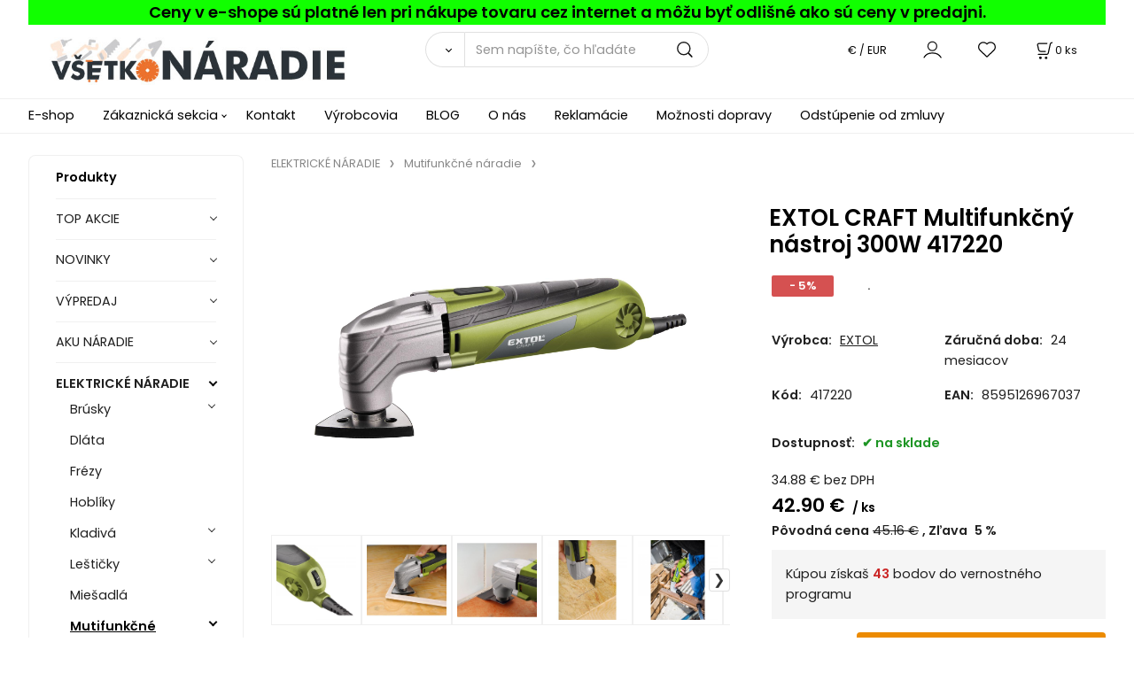

--- FILE ---
content_type: text/html; charset=UTF-8
request_url: https://vsetkonaradie.sk/extol-craft-multifunkcny-nastroj-300w-417220/p317
body_size: 18995
content:
<!DOCTYPE html>
<html lang="sk">
<head>
  <meta charset="utf-8">
  <title>EXTOL CRAFT Multifunkčný nástroj 300W 417220 | vsetkonaradie.sk</title>
  <meta content="width=device-width,initial-scale=1.0" name="viewport">
  <link rel="preload" href="/template/eshop/scripts_clean3/main.min.css?t=2" as="style">
  <link rel="preconnect" href="https://fonts.googleapis.com">
  <link rel="preconnect" href="https://fonts.gstatic.com" crossorigin>
  <link href="https://fonts.googleapis.com/css2?family=Poppins:ital,wght@0,400;0,600;1,400;1,600&display=swap" rel="stylesheet">
  <link rel="stylesheet" href="/eshop/scripts/ce_cms.min.css?t=4">
  <link rel="stylesheet" href="/eshop/scripts/ce/controls.min.css?t=3">
  <link rel="stylesheet" href="/template/eshop/scripts_clean3/main.min.css?t=2">
  <link rel="stylesheet" href="/template/eshop/scripts_clean3/clickeshopmenu/menu.min.css?t=1" >
   <style> .tag_color23{ background-color:#ffffff; color:#000000; } .tag_color1{ background-color:#ff00ea; color:#000000; } .tag_color9{ background-color:#ff00ea; color:#000000; } .tag_color21{ background-color:#ff00ea; color:#000000; } .tag_color19{ background-color:#ff00ea; color:#000000; } .tag_color13{ background-color:#ff0000; color:#000000; } .tag_color2{ background-color:#66ff00; color:#000000; } .tag_color3{ background-color:#c49d07; color:#ffffff; } .tag_color25{ background-color:#fa0505; color:#000000; } .tag_color17{ background-color:#00eeff; color:#000000; } .tag_color7{ background-color:#f36722; color:#ffffff; } .tag_color11{ background-color:#fffb00; color:#ff2600; } .tag_color5{ background-color:#fc0303; color:#050505; } .tag_color15{ background-color:#eeff00; color:#000000; }</style>
<meta name="description" content=",   ,  , Multifunkčný oscilačný nástroj vhodný na pílenie a zarezávanie do mäkkého dreva a kovov, umelej hmoty, sadrokartónu, mäkkých obkladačiek a stavebných materiálov, brúsenie dreva, kovu, plastov, farby, laku, malty a betónu, škrabanie lepidla, malty a farby., vybavená systémom regulácie otáčok, ktorý zaisťuje rovnaké otáčky aj pri väčšom zaťažení, silný 300W motor, delta brúska umožňuje prevádzať presné brúsne práce v horšie prístupných miestach ak" >
<meta name="keywords" content="ELEKTRICKÉ NÁRADIE | Mutifunkčné náradie | EXTOL CRAFT Multifunkčný nástroj 300W 417220" >
<meta property="og:type" content="product" >
<meta property="og:title" content="EXTOL CRAFT Multifunkčný nástroj 300W 417220 | ELEKTRICKÉ NÁRADIE | Mutifunkčné náradie">
<link rel="canonical" href="https://vsetkonaradie.sk/extol-craft-multifunkcny-nastroj-300w-417220/p317">
<meta name="robots" content="index,follow">
<meta property="og:description" content=",   ,  , Multifunkčný oscilačný nástroj vhodný na pílenie a zarezávanie do mäkkého dreva a kovov, umelej hmoty, sadrokartónu, mäkkých obkladačiek a stavebných materiálov, brúsenie dreva, kovu, plastov, farby, laku, malty a betónu, škrabanie lepidla, malty a farby., vybavená systémom regulácie otáčok, ktorý zaisťuje rovnaké otáčky aj pri väčšom zaťažení, silný 300W motor, delta brúska umožňuje prevádzať presné brúsne práce v horšie prístupných miestach ak">
<meta property="og:image" content="https://vsetkonaradie.sk/images_upd/products/7/j7whe45036ko.jpg">
<script>window.dataLayer = window.dataLayer || []; window.dataLayer.push({"event": "view_item","ecommerce": { "items": [{ "item_id":"417220", "item_name":"EXTOL CRAFT Multifunkčný nástroj 300W 417220", "id":317,"ean":"8595126967037","price":42.90,"currency":"EUR","category":"ELEKTRICKÉ NÁRADIE &gt; Mutifunkčné náradie"}]} });</script>
<script type="application/ld+json"> {"@context": "https://schema.org/","@type": "Product","name": "EXTOL CRAFT Multifunkčný nástroj 300W 417220","productID": "317","image": "https://vsetkonaradie.sk/images_upd/products/7/j7whe45036ko.jpg","sku": "417220","gtin13": "8595126967037","brand": {"@type": "Brand", "name": "EXTOL"},"url": "https://vsetkonaradie.sk/extol-craft-multifunkcny-nastroj-300w-417220/p317","category": "ELEKTRICKÉ NÁRADIE | Mutifunkčné náradie", "offers": {"@type": "Offer","url": "https://vsetkonaradie.sk/extol-craft-multifunkcny-nastroj-300w-417220/p317","priceCurrency": "EUR","price": "42.90","availability": "https://schema.org/InStock"}} </script>
<link rel="stylesheet" href="/storage/scripts/custom.css?t=2"></head>
<body class="bodyClass" id="page_product_detail_out" >
<div class="wrapper">
<header class="header">
  <div id="pageHeaderContent" class="editContent"><div class="page-width no_mobile" style="background-color: #11ff00;">
<div style="text-align: center;"><span style="color: #000000; font-size: 18px;"><strong>Ceny v e-shope sú platné len pri nákupe tovaru cez internet a môžu byť odlišné ako sú ceny v predajni.</strong></span></div>
</div>
<p id="header-logo"><a href="/"><img src="/storage/home/vsetko-naradie-1.jpg" alt="logo lapex" style="margin-left: 2%; margin-right: 2%;" width="338" height="54"></a></p></div>
  <div class="headerComponents">
    <span id="res-main_trg" class="res-menu_trg only_tablet_mobile"></span>
    <div class="shoppingCart" id="shoppingCart">
      <a class="s-link" href="/cart/" data-title="zobraziť nákupný košík" rel="nofollow" aria-label="Košík">
        <div class="s-img" ></div>
        <span class="quantity"><span id="order_products_quantity">0</span> <span>ks</span></span></a></div>
    <div class="divCurrency divDropdown" id="currencyList"><div class="divDropdownActiveItem"><div>€ / EUR</div></div><div class="divDropdownList"><div class="divDropdownListTitle">Vyberte menu</div><div class="divDropdownListItems"><div data-href="/?currency=11" id="currencyList11" ><div>€ / EUR</div></div><div data-href="/?currency=12" id="currencyList12" >CZK</div></div></div></div>    <div class="divLogin" id="loginUser">
      <a class="loginLink" href="/login/" title="Prihlásenie"> </a>
    </div>
    <span id="wishlist-link" class="wishlist-link" onclick="formExtend.pageRedirect('/eshop/user-profile/wishlist/')" title="Obľúbené položky"></span>
    <span id="res-search_trg" class="res-search_trg only_tablet_mobile"></span>
  </div>
  <div class="productSearch" id="productSearch">
    <form action="/search/" method="get">
      <button class="btn_search-list-category" type="button" id="btn_search-list-category" aria-label="Vyhľadať"></button>
      <input name="txtb_searchProduct" id="txtb_searchProduct" type="search" class="txtbSearchProduct" value="" placeholder="Sem napíšte, čo hľadáte" required="required" maxlength="200" minlength="3" onkeyup="ce_product_view.fulltextSearch(this)" autocomplete="off" aria-label="Sem napíšte, čo hľadáte">
      <input class="txtbSearchButton" type="submit" title="Vyhľadať" value="">
      <input type="hidden" name="category-list">
    </form>
  </div>
</header>
<nav id="ce_menu" class="ce_menu menuClass mainMenuStyle"><ul id="m1"><li id="m0"><a href="/">E-shop</a></li><li id="m210"><a href="/eshop/login.php">Zákaznická sekcia</a><ul><li id="m149"><a href="/eshop/user.php">ZMENA OSOBNÝCH ÚDAJOV</a></li><li id="m150"><a href="/eshop/order_history.php">PREHĽAD OBJEDNÁVOK</a></li><li id="m3"><a href="/zakaznicka-sekcia/ochrana-osobnych-udajov/m3">Ochrana osobných údajov</a></li><li id="m4"><a href="/zakaznicka-sekcia/obchodne-podmienky/m4">Obchodné podmienky</a></li></ul></li><li id="m215"><a href="/kontakt/m215">Kontakt</a></li><li id="m648"><a href="/vyrobcovia/m648">Výrobcovia</a></li><li id="m649"><a href="/blog/m649">BLOG</a></li><li id="m657"><a href="/o-nas/m657">O nás</a></li><li id="m2"><a href="/reklamacie/m2">Reklamácie</a></li><li id="m5" class="hidenItem" style="display:none;"><a href="/makita/m5">Makita</a></li><li id="m6"><a href="/moznosti-dopravy/m6">Možnosti dopravy</a></li><li id="m7"><a href="/odstupenie-od-zmluvy/m7">Odstúpenie od zmluvy</a></li></ul></nav>
<div class="pageContent ">
  <div id="page_panel" class="pagePanel">
    <div class="productsPanel" id="productsPanel">
      <span class="homeLink" id="homeLink">Produkty</span>
      <nav class="categoryPanel ce_category" id="categoryPanel"><ul id="l1" class="sitemap"><li id="l406"><a href="/top-akcie/c406">TOP AKCIE</a></li><li id="l395"><a href="/novinky/c395">NOVINKY</a></li><li id="l9"><a href="/vypredaj/c9">VÝPREDAJ</a></li><li id="l202"><a href="/aku-naradie/c202">AKU NÁRADIE</a><ul><li id="l438"><a href="/aku-naradie/aku-furiky/c438">Aku Fúriky</a><ul><li id="l487"><a href="/aku-naradie/aku-furiky/prislusenstvo/c487">Príslušenstvo</a></li></ul></li><li id="l30"><a href="/aku-naradie/nabijacky-do-aku-naradia/c30">Nabíjačky do Aku náradia</a><ul><li id="l486"><a href="/aku-naradie/nabijacky-do-aku-naradia/nabijacky-share20v/c486">Nabíjačky SHARE20V</a></li></ul></li><li id="l392"><a href="/aku-naradie/baterie-do-aku-naradia/c392">Batérie do Aku náradia</a><ul><li id="l485"><a href="/aku-naradie/baterie-do-aku-naradia/baterie-share20v/c485">Baterie SHARE20V</a></li></ul></li><li id="l293"><a href="/aku-naradie/aku-skrutkovace/c293">Aku skrutkovače</a><ul><li id="l471"><a href="/aku-naradie/aku-skrutkovace/len-aku-skrutkovace/c471">LEN Aku skrutkovače</a></li><li id="l28"><a href="/aku-naradie/aku-skrutkovace/prislusenstvo/c28">Príslušenstvo</a></li></ul></li><li id="l201"><a href="/aku-naradie/aku-vrtacie-skrutkovace/c201">Aku vŕtacie skrutkovače</a></li><li id="l221"><a href="/aku-naradie/aku-priklepove-vrtacie-skrutkovace/c221">Aku príklepové vŕtacie skrutkovače</a></li><li id="l2"><a href="/aku-naradie/aku-razove-utahovace/c2">Aku rázové uťahovače</a></li><li id="l3"><a href="/aku-naradie/aku-vrtacie-kladiva/c3">Aku vŕtacie kladivá</a></li><li id="l31"><a href="/aku-naradie/aku-deltove-brusky/c31">Aku deltové brúsky</a></li><li id="l4"><a href="/aku-naradie/aku-excentricke-brusky/c4">Aku excentrické brúsky</a><ul><li id="l5"><a href="/aku-naradie/aku-excentricke-brusky/prislusenstvo/c5">Príslušenstvo</a></li></ul></li><li id="l7"><a href="/aku-naradie/aku-priame-brusky/c7">Aku priame brúsky</a></li><li id="l6"><a href="/aku-naradie/aku-uhlove-brusky/c6">Aku úhlové brúsky</a></li><li id="l29"><a href="/aku-naradie/aku-frezy/c29">Aku frézy</a></li><li id="l8"><a href="/aku-naradie/aku-hobliky/c8">Aku hoblíky</a></li><li id="l12"><a href="/aku-naradie/aku-priamociare-pily/c12">Aku priamočiare píly</a></li><li id="l10"><a href="/aku-naradie/aku-okruzne-pily/c10">Aku okružné píly</a><ul><li id="l11"><a href="/aku-naradie/aku-okruzne-pily/prislusenstvo/c11">Príslušenstvo</a></li></ul></li><li id="l14"><a href="/aku-naradie/aku-chvostove-pily/c14">Aku chvostové píly</a></li><li id="l15"><a href="/aku-naradie/aku-pasove-pily/c15">Aku pásové píly</a></li><li id="l439"><a href="/aku-naradie/aku-pokosove-pily/c439">Aku pokosové píly</a></li><li id="l452"><a href="/aku-naradie/aku-retazove-pily/c452">Aku reťazové píly</a><ul><li id="l499"><a href="/aku-naradie/aku-retazove-pily/prislusenstvo/c499">Príslušenstvo</a></li></ul></li><li id="l16"><a href="/aku-naradie/aku-sponkovacky/c16">Aku sponkovačky</a><ul><li id="l472"><a href="/aku-naradie/aku-sponkovacky/filter-len-aku-sponkovacky/c472">Filter len Aku sponkovačky</a></li><li id="l396"><a href="/aku-naradie/aku-sponkovacky/prislusenstvo/c396">Príslušenstvo</a><ul><li id="l397"><a href="/aku-naradie/aku-sponkovacky/prislusenstvo/klince-do-klincovacky/c397">Klince do klincovačky</a></li><li id="l398"><a href="/aku-naradie/aku-sponkovacky/prislusenstvo/spony-do-klincovacky/c398">Spony do klincovačky</a></li></ul></li></ul></li><li id="l17"><a href="/aku-naradie/aku-klincovacky/c17">Aku klincovačky</a><ul><li id="l399"><a href="/aku-naradie/aku-klincovacky/prislusenstvo/c399">Príslušenstvo</a><ul><li id="l18"><a href="/aku-naradie/aku-klincovacky/prislusenstvo/klince-do-klincovacky/c18">Klince do klincovačky</a></li><li id="l19"><a href="/aku-naradie/aku-klincovacky/prislusenstvo/spony-do-klincovacky/c19">Spony do klincovačky</a></li></ul></li></ul></li><li id="l20"><a href="/aku-naradie/aku-noznice/c20">Aku nožnice</a></li><li id="l22"><a href="/aku-naradie/aku-radia/c22">Aku rádia</a></li><li id="l23"><a href="/aku-naradie/aku-multifunkcne-naradie/c23">Aku multifunkčné náradie</a><ul><li id="l411"><a href="/aku-naradie/aku-multifunkcne-naradie/nahradne-diely/c411">Náhradné diely</a></li></ul></li><li id="l24"><a href="/aku-naradie/aku-teplomery/c24">Aku teplomery</a></li><li id="l25"><a href="/aku-naradie/aku-svietidla/c25">Aku svietidlá</a></li><li id="l26"><a href="/aku-naradie/aku-vysavace/c26">Aku vysávače</a></li><li id="l27"><a href="/aku-naradie/aku-sety-naradia/c27">Aku SETY náradia</a></li><li id="l424"><a href="/aku-naradie/aku-kompresory/c424">Aku kompresory</a></li><li id="l21"><a href="/aku-naradie/aku-tmeliace-pistole/c21">Aku tmeliace pištole</a></li><li id="l13"><a href="/aku-naradie/aku-teplovzdusne-pistole/c13">Aku teplovzdušné pištole</a></li><li id="l543"><a href="/aku-naradie/aku-nitovacie-pistole/c543">Aku nitovacie pištole</a></li><li id="l299"><a href="/aku-naradie/aku-striekacie-pistole/c299">Aku striekacie pištole</a></li><li id="l370"><a href="/aku-naradie/aku-postrekovace/c370">Aku postrekovače</a></li><li id="l453"><a href="/aku-naradie/aku-tlakove-cistice/c453">Aku Tlakové čističe</a><ul><li id="l488"><a href="/aku-naradie/aku-tlakove-cistice/prislusenstvo/c488">Príslušenstvo</a></li></ul></li><li id="l454"><a href="/aku-naradie/aku-cerpadla/c454">Aku Čerpadlá</a></li><li id="l455"><a href="/aku-naradie/aku-kosacky/c455">Aku Kosačky</a><ul><li id="l482"><a href="/aku-naradie/aku-kosacky/kolesove/c482">Kolesové</a></li><li id="l483"><a href="/aku-naradie/aku-kosacky/strunove/c483">Strunové</a></li><li id="l484"><a href="/aku-naradie/aku-kosacky/prislusenstvo/c484">Príslušenstvo</a></li></ul></li><li id="l545"><a href="/aku-naradie/aku-viazac-armatur/c545">Aku viazač armatúr</a></li><li id="l468"><a href="/aku-naradie/aku-zvaracky/c468">Aku zváračky</a><ul><li id="l473"><a href="/aku-naradie/aku-zvaracky/prislusenstvo/c473">Príslušenstvo</a></li></ul></li><li id="l469"><a href="/aku-naradie/aku-tavne-pera-pistole/c469">Aku tavné perá - pištole</a><ul><li id="l474"><a href="/aku-naradie/aku-tavne-pera-pistole/prislusenstvo/c474">Príslušenstvo</a></li></ul></li><li id="l449"><a href="/aku-naradie/prislusenstvo/c449">Príslušenstvo</a></li></ul></li><li id="l199"><a href="/elektricke-naradie/c199">ELEKTRICKÉ NÁRADIE</a><ul><li id="l39"><a href="/elektricke-naradie/brusky/c39">Brúsky</a><ul><li id="l45"><a href="/elektricke-naradie/brusky/delta-brusky/c45">Delta brúsky</a><ul><li id="l373"><a href="/elektricke-naradie/brusky/delta-brusky/prislusenstvo/c373">Príslušenstvo</a></li></ul></li><li id="l42"><a href="/elektricke-naradie/brusky/excentricke-brusky/c42">Excentrické brúsky</a><ul><li id="l371"><a href="/elektricke-naradie/brusky/excentricke-brusky/prislusenstvo/c371">Príslušenstvo</a></li></ul></li><li id="l47"><a href="/elektricke-naradie/brusky/kefove-brusky/c47">Kefové brúsky</a></li><li id="l41"><a href="/elektricke-naradie/brusky/pasove-brusky/c41">Pásove brúsky</a></li><li id="l44"><a href="/elektricke-naradie/brusky/priame-brusky/c44">Priame brúsky</a></li><li id="l46"><a href="/elektricke-naradie/brusky/stolove-brusky/c46">Stolové brúsky</a><ul><li id="l374"><a href="/elektricke-naradie/brusky/stolove-brusky/prislusenstvo/c374">Príslušenstvo</a></li></ul></li><li id="l40"><a href="/elektricke-naradie/brusky/uhlove-brusky/c40">Uhlové brúsky</a></li><li id="l43"><a href="/elektricke-naradie/brusky/vibracne-brusky/c43">Vibračné brúsky</a></li><li id="l372"><a href="/elektricke-naradie/brusky/brusky-na-sadrokarton/c372">Brúsky na sadrokartón</a></li></ul></li><li id="l76"><a href="/elektricke-naradie/dlata/c76">Dláta</a></li><li id="l57"><a href="/elektricke-naradie/frezy/c57">Frézy</a></li><li id="l59"><a href="/elektricke-naradie/hobliky/c59">Hoblíky</a></li><li id="l249"><a href="/elektricke-naradie/kladiva/c249">Kladivá</a><ul><li id="l292"><a href="/elektricke-naradie/kladiva/kombinovane-kladiva/c292">Kombinované kladivá</a></li><li id="l291"><a href="/elektricke-naradie/kladiva/vrtacie-kladiva/c291">Vŕtacie kladivá</a></li><li id="l37"><a href="/elektricke-naradie/kladiva/sekacie-kladiva/c37">Sekacie kladivá</a></li><li id="l38"><a href="/elektricke-naradie/kladiva/prislusenstvo/c38">Príslušenstvo</a></li></ul></li><li id="l55"><a href="/elektricke-naradie/lesticky/c55">Leštičky</a><ul><li id="l56"><a href="/elektricke-naradie/lesticky/prislusenstvo/c56">Príslušenstvo</a></li></ul></li><li id="l250"><a href="/elektricke-naradie/miesadla/c250">Miešadlá</a></li><li id="l70"><a href="/elektricke-naradie/mutifunkcne-naradie/c70">Mutifunkčné náradie</a><ul><li id="l71"><a href="/elektricke-naradie/mutifunkcne-naradie/prislusenstvo/c71">Príslušenstvo</a></li></ul></li><li id="l78"><a href="/elektricke-naradie/nitovacie-klieste/c78">Nitovacie kliešte</a><ul><li id="l79"><a href="/elektricke-naradie/nitovacie-klieste/prislusenstvo/c79">Príslušenstvo</a></li></ul></li><li id="l69"><a href="/elektricke-naradie/noznice-na-plech-prestrihovace/c69">Nožnice na plech, prestrihovače</a><ul><li id="l376"><a href="/elektricke-naradie/noznice-na-plech-prestrihovace/prislusenstvo/c376">Príslušenstvo</a></li></ul></li><li id="l74"><a href="/elektricke-naradie/ofukovacie-pistole/c74">Ofukovacie pištole</a></li><li id="l48"><a href="/elektricke-naradie/pily/c48">Píly</a><ul><li id="l544"><a href="/elektricke-naradie/pily/alligator-pily/c544">Alligator píly</a></li><li id="l49"><a href="/elektricke-naradie/pily/priamociare-pily/c49">Priamočiare píly</a></li><li id="l50"><a href="/elektricke-naradie/pily/okruzne-pily/c50">Okružné píly</a><ul><li id="l375"><a href="/elektricke-naradie/pily/okruzne-pily/prislusenstvo/c375">Príslušenstvo</a></li><li id="l412"><a href="/elektricke-naradie/pily/okruzne-pily/nahradne-diely/c412">Náhradné diely</a></li></ul></li><li id="l51"><a href="/elektricke-naradie/pily/chvostove-pily/c51">Chvostové píly</a></li><li id="l52"><a href="/elektricke-naradie/pily/kapovacie-a-pokosove-pily/c52">Kapovacie a pokosové píly</a></li><li id="l53"><a href="/elektricke-naradie/pily/stolne-pily/c53">Stolné píly</a></li><li id="l54"><a href="/elektricke-naradie/pily/pasove-pily/c54">Pásové píly</a></li></ul></li><li id="l85"><a href="/elektricke-naradie/pero-gravirovacie/c85">Pero gravírovacie</a><ul><li id="l86"><a href="/elektricke-naradie/pero-gravirovacie/prislusenstvo/c86">Príslušenstvo</a></li></ul></li><li id="l73"><a href="/elektricke-naradie/plotostrihy/c73">Plotostrihy</a></li><li id="l75"><a href="/elektricke-naradie/razove-utahovaky/c75">Rázové uťahováky</a></li><li id="l83"><a href="/elektricke-naradie/rezacky-na-polystyren/c83">Rezačky na polystyrén</a><ul><li id="l84"><a href="/elektricke-naradie/rezacky-na-polystyren/prislusenstvo/c84">Príslušenstvo</a></li></ul></li><li id="l66"><a href="/elektricke-naradie/spajkovacky/c66">Spájkovačky</a><ul><li id="l67"><a href="/elektricke-naradie/spajkovacky/prislusenstvo/c67">Príslušenstvo</a></li></ul></li><li id="l82"><a href="/elektricke-naradie/skrutkovace/c82">Skrutkovače</a></li><li id="l68"><a href="/elektricke-naradie/sponkovacky/c68">Sponkovačky</a></li><li id="l62"><a href="/elektricke-naradie/striekacie-pistole/c62">Striekacie pištole</a><ul><li id="l63"><a href="/elektricke-naradie/striekacie-pistole/prislusenstvo/c63">Príslušenstvo</a></li></ul></li><li id="l64"><a href="/elektricke-naradie/tavne-pistole/c64">Tavné pištole</a><ul><li id="l65"><a href="/elektricke-naradie/tavne-pistole/prislusenstvo/c65">Príslušenstvo</a></li></ul></li><li id="l61"><a href="/elektricke-naradie/teplovzdusne-pistole/c61">Teplovzdušné pištole</a></li><li id="l205"><a href="/elektricke-naradie/vrtacky/c205">Vŕtačky</a><ul><li id="l32"><a href="/elektricke-naradie/vrtacky/elektricke-vrtacky/c32">Elektrické vŕtačky</a></li><li id="l33"><a href="/elektricke-naradie/vrtacky/priklepove-vrtacky/c33">Príklepové vŕtačky</a></li><li id="l34"><a href="/elektricke-naradie/vrtacky/uhlove-vrtacky/c34">Uhlové vŕtačky</a></li><li id="l35"><a href="/elektricke-naradie/vrtacky/stojanove-vrtacky/c35">Stojanové vŕtačky</a></li></ul></li><li id="l72"><a href="/elektricke-naradie/vysavace/c72">Vysávače</a></li></ul></li><li id="l204"><a href="/vzduchove-naradie/c204">VZDUCHOVÉ NÁRADIE</a><ul><li id="l87"><a href="/vzduchove-naradie/vrtacky/c87">Vŕtačky</a></li><li id="l88"><a href="/vzduchove-naradie/kladiva/c88">Kladivá</a></li><li id="l89"><a href="/vzduchove-naradie/brusky/c89">Brúsky</a><ul><li id="l90"><a href="/vzduchove-naradie/brusky/uhlove-brusky/c90">Uhlové brúsky</a></li><li id="l91"><a href="/vzduchove-naradie/brusky/priame-brusky/c91">Priame brúsky</a></li><li id="l92"><a href="/vzduchove-naradie/brusky/excentricke-brusky/c92">Excentrické brúsky</a></li></ul></li><li id="l93"><a href="/vzduchove-naradie/utahovaky-priklepove/c93">Uťahováky príklepové</a></li><li id="l94"><a href="/vzduchove-naradie/nitovacky/c94">Nitovačky</a></li><li id="l95"><a href="/vzduchove-naradie/klincovacky-sponkovacky/c95">Klincovačky - sponkovačky</a></li><li id="l96"><a href="/vzduchove-naradie/pistole/c96">Pištole</a><ul><li id="l97"><a href="/vzduchove-naradie/pistole/striekacie-pistole/c97">Striekacie pištole</a></li><li id="l98"><a href="/vzduchove-naradie/pistole/ofukovacie/c98">Ofukovacie</a></li></ul></li><li id="l99"><a href="/vzduchove-naradie/kompresory/c99">Kompresory</a></li><li id="l100"><a href="/vzduchove-naradie/hustice-pneumatik/c100">Hustiče pneumatík</a></li><li id="l101"><a href="/vzduchove-naradie/sady-vzduchoveho-naradia/c101">Sady vzduchového náradia</a></li><li id="l102"><a href="/vzduchove-naradie/hadice/c102">Hadice</a><ul><li id="l103"><a href="/vzduchove-naradie/hadice/spony-na-hadice/c103">Spony na hadice</a></li></ul></li><li id="l104"><a href="/vzduchove-naradie/klince-a-sponky/c104">Klince a sponky</a></li><li id="l105"><a href="/vzduchove-naradie/prislusenstvo/c105">Príslušenstvo</a></li><li id="l106"><a href="/vzduchove-naradie/rychlospojky/c106">Rýchlospojky</a></li></ul></li><li id="l191"><a href="/motorove-stroje/c191">MOTOROVÉ STROJE</a><ul><li id="l383"><a href="/motorove-stroje/elektrocentraly/c383">Elektrocentrály</a></li><li id="l384"><a href="/motorove-stroje/cerpadla/c384">Čerpadlá</a></li><li id="l385"><a href="/motorove-stroje/vysokotlakove-cistice/c385">Vysokotlakové čističe</a></li><li id="l107"><a href="/motorove-stroje/prislusenstvo/c107">Príslušenstvo</a><ul><li id="l382"><a href="/motorove-stroje/prislusenstvo/sviecky-zapalovacie/c382">Sviečky zapaľovacie</a></li><li id="l119"><a href="/motorove-stroje/prislusenstvo/hadice/c119">Hadice</a></li><li id="l386"><a href="/motorove-stroje/prislusenstvo/filtre-vzduchove/c386">Filtre vzduchové</a></li><li id="l387"><a href="/motorove-stroje/prislusenstvo/startovacie-sety/c387">Štartovacie sety</a></li><li id="l467"><a href="/motorove-stroje/prislusenstvo/akumulatory/c467">Akumulátory</a></li><li id="l457"><a href="/motorove-stroje/prislusenstvo/ostatne/c457">Ostatné</a></li></ul></li></ul></li><li id="l294"><a href="/meracia-technika/c294">MERACIA TECHNIKA</a><ul><li id="l108"><a href="/meracia-technika/merace-vzdialenosti/c108">Merače vzdialeností</a></li><li id="l109"><a href="/meracia-technika/detektory-kovov-plastov-.../c109">Detektory kovov, plastov, ...</a></li><li id="l110"><a href="/meracia-technika/ciarove-lasery/c110">Čiarove lasery</a></li><li id="l111"><a href="/meracia-technika/multimetre/c111">Multimetre</a></li><li id="l112"><a href="/meracia-technika/sklonomery/c112">Sklonomery</a></li><li id="l113"><a href="/meracia-technika/prislusenstvo/c113">Príslušenstvo</a></li><li id="l114"><a href="/meracia-technika/merace-vlhkosti/c114">Merače vlhkosti</a></li></ul></li><li id="l115"><a href="/zvaracia-technika/c115">ZVÁRACIA TECHNIKA</a><ul><li id="l116"><a href="/zvaracia-technika/zvaracky-na/c116">Zváračky na</a></li><li id="l117"><a href="/zvaracia-technika/zvaracky-na-tig/wig/c117">Zváračky na TIG/WIG</a></li><li id="l118"><a href="/zvaracia-technika/zvaracky-invertorove/c118">Zváračky Invertorové</a></li><li id="l120"><a href="/zvaracia-technika/zvaracky-polyfuzne/c120">Zváračky polyfúzne</a></li><li id="l121"><a href="/zvaracia-technika/zvaracie-kukly/c121">Zváracie kukly</a></li><li id="l122"><a href="/zvaracia-technika/prislusenstvo/c122">Príslušenstvo</a></li></ul></li><li id="l393"><a href="/auto-moto/c393">AUTO-MOTO</a><ul><li id="l394"><a href="/auto-moto/autodoplnky/c394">Autodoplnky</a><ul><li id="l80"><a href="/auto-moto/autodoplnky/nabijacky-a-startovacie-boxy/c80">Nabíjačky a štartovacie boxy</a><ul><li id="l81"><a href="/auto-moto/autodoplnky/nabijacky-a-startovacie-boxy/prislusenstvo/c81">Príslušenstvo</a></li></ul></li><li id="l77"><a href="/auto-moto/autodoplnky/hevery-zdvihaky/c77">Hevery-Zdviháky</a></li><li id="l259"><a href="/auto-moto/autodoplnky/startovacie-kable/c259">Štartovacie káble</a></li></ul></li></ul></li><li id="l123"><a href="/zahradne-naradie/c123">ZÁHRADNÉ NÁRADIE</a><ul><li id="l124"><a href="/zahradne-naradie/cerpadla/c124">Čerpadlá</a><ul><li id="l125"><a href="/zahradne-naradie/cerpadla/prislusenstvo/c125">Príslušenstvo</a></li></ul></li><li id="l126"><a href="/zahradne-naradie/zahradnicke-noznice/c126">Záhradnícke nožnice</a><ul><li id="l127"><a href="/zahradne-naradie/zahradnicke-noznice/noznice-na-konare/c127">Nožnice na konáre</a></li><li id="l128"><a href="/zahradne-naradie/zahradnicke-noznice/noznice-na-zivy-plot/c128">Nožnice na živý plot</a></li><li id="l129"><a href="/zahradne-naradie/zahradnicke-noznice/noznice-na-travu/c129">Nožnice na trávu</a></li><li id="l130"><a href="/zahradne-naradie/zahradnicke-noznice/prislusenstvo/c130">Príslušenstvo</a></li></ul></li><li id="l131"><a href="/zahradne-naradie/sekery-kalacky/c131">Sekery, káľačky</a></li><li id="l132"><a href="/zahradne-naradie/vysokotlakove-cistice/c132">Vysokotlakové čističe</a><ul><li id="l133"><a href="/zahradne-naradie/vysokotlakove-cistice/prislusenstvo/c133">Príslušenstvo</a></li></ul></li><li id="l134"><a href="/zahradne-naradie/krovinorezy-a-vyzinace/c134">Krovinorezy a vyžínače</a><ul><li id="l135"><a href="/zahradne-naradie/krovinorezy-a-vyzinace/prislusenstvo/c135">Príslušenstvo</a></li></ul></li><li id="l136"><a href="/zahradne-naradie/plotostrihy/c136">Plotostrihy</a><ul><li id="l388"><a href="/zahradne-naradie/plotostrihy/prislusenstvo/c388">Príslušenstvo</a></li></ul></li><li id="l137"><a href="/zahradne-naradie/kosacky-na-travu/c137">Kosačky na trávu</a><ul><li id="l138"><a href="/zahradne-naradie/kosacky-na-travu/akumulatorove-kosacky/c138">Akumulátorové kosačky</a></li><li id="l139"><a href="/zahradne-naradie/kosacky-na-travu/benzinove-kosacky/c139">Benzínové kosačky</a></li><li id="l140"><a href="/zahradne-naradie/kosacky-na-travu/elekricke-kosacky/c140">Elekrické kosačky</a></li><li id="l389"><a href="/zahradne-naradie/kosacky-na-travu/prislusenstvo/c389">Príslušenstvo</a></li></ul></li><li id="l141"><a href="/zahradne-naradie/retazove-pily/c141">Reťazové píly</a><ul><li id="l142"><a href="/zahradne-naradie/retazove-pily/akumulatorove-retazove-pily/c142">Akumulátorové reťazové píly</a></li><li id="l143"><a href="/zahradne-naradie/retazove-pily/benzinove-motorove-pily/c143">Benzínové motorové píly</a></li><li id="l144"><a href="/zahradne-naradie/retazove-pily/elektricke-pily/c144">Elektrické píly</a></li><li id="l145"><a href="/zahradne-naradie/retazove-pily/prislusenstvo/c145">Príslušenstvo</a></li></ul></li><li id="l146"><a href="/zahradne-naradie/zavlazovanie-rychlospojky/c146">Zavlažovanie - Rýchlospojky</a><ul><li id="l147"><a href="/zahradne-naradie/zavlazovanie-rychlospojky/rychlospojky/c147">Rýchlospojky</a></li><li id="l148"><a href="/zahradne-naradie/zavlazovanie-rychlospojky/prislusenstvo/c148">Príslušenstvo</a></li></ul></li><li id="l149"><a href="/zahradne-naradie/hadice-na-vodu/c149">Hadice na vodu</a></li><li id="l150"><a href="/zahradne-naradie/ventily/c150">Ventily</a></li><li id="l151"><a href="/zahradne-naradie/macety/c151">Mačety</a></li><li id="l152"><a href="/zahradne-naradie/hrable-kosaky-a-kosy/c152">Hrable, kosáky a kosy</a></li><li id="l153"><a href="/zahradne-naradie/lopaty-metly-nasady/c153">Lopaty, metly, násady</a></li><li id="l505"><a href="/zahradne-naradie/stahovacie-pasky/c505">Sťahovacie Pásky</a></li><li id="l154"><a href="/zahradne-naradie/ostatne/c154">Ostatné</a></li><li id="l155"><a href="/zahradne-naradie/pilky/c155">Pílky</a></li><li id="l390"><a href="/zahradne-naradie/fukace/c390">Fúkače</a><ul><li id="l391"><a href="/zahradne-naradie/fukace/prislusenstvo/c391">Príslušenstvo</a></li></ul></li></ul></li><li id="l156"><a href="/rucne-naradie/c156">RUČNE NÁRADIE</a><ul><li id="l157"><a href="/rucne-naradie/gola-sady/c157">Gola sady</a></li><li id="l158"><a href="/rucne-naradie/racne-kluce-nast.-hlavice/c158">Račne, kľúče, nast. hlavice</a><ul><li id="l159"><a href="/rucne-naradie/racne-kluce-nast.-hlavice/adaptery/c159">Adaptéry</a></li><li id="l160"><a href="/rucne-naradie/racne-kluce-nast.-hlavice/kluce-hlavice-nastrcne/c160">Kľúče (hlavice) nástrčné</a></li><li id="l161"><a href="/rucne-naradie/racne-kluce-nast.-hlavice/kluce-hlavice-zastrcne/c161">Kľúče (hlavice) zástrčné</a></li><li id="l162"><a href="/rucne-naradie/racne-kluce-nast.-hlavice/kluce-nastavitelne/c162">Kľúče nastaviteľné</a></li><li id="l163"><a href="/rucne-naradie/racne-kluce-nast.-hlavice/kluce-na-kolesa/c163">Kľúče na kolesá</a></li><li id="l164"><a href="/rucne-naradie/racne-kluce-nast.-hlavice/kluce-ocko-vidlicove/c164">Kľúče očko-vidlicové</a></li><li id="l165"><a href="/rucne-naradie/racne-kluce-nast.-hlavice/kluce-ocko-vidlicove-racnove/c165">Kľúče očko-vidlicové račňové</a></li><li id="l166"><a href="/rucne-naradie/racne-kluce-nast.-hlavice/kluce-ockove/c166">Kľúče očkové</a></li><li id="l167"><a href="/rucne-naradie/racne-kluce-nast.-hlavice/kluce-rurkove/c167">Kľúče rúrkové</a></li><li id="l168"><a href="/rucne-naradie/racne-kluce-nast.-hlavice/kluce-vidlicove/c168">Kľuče vidlicové</a></li><li id="l169"><a href="/rucne-naradie/racne-kluce-nast.-hlavice/l-kluce-imbusove/c169">L-kľúče imbusové</a></li><li id="l170"><a href="/rucne-naradie/racne-kluce-nast.-hlavice/l-kluce-torxove/c170">L-kľúče torxové</a></li><li id="l171"><a href="/rucne-naradie/racne-kluce-nast.-hlavice/momentove-kluce/c171">Momentové kľúče</a></li><li id="l172"><a href="/rucne-naradie/racne-kluce-nast.-hlavice/racne/c172">Račne</a></li><li id="l173"><a href="/rucne-naradie/racne-kluce-nast.-hlavice/trhaky/c173">Trháky</a></li><li id="l174"><a href="/rucne-naradie/racne-kluce-nast.-hlavice/nadstavce/c174">Nadstavce</a></li><li id="l175"><a href="/rucne-naradie/racne-kluce-nast.-hlavice/kluce-instalaterske/c175">Kľúče inštalatérske</a></li><li id="l444"><a href="/rucne-naradie/racne-kluce-nast.-hlavice/multifunkcne/c444">Multifunkčné</a></li></ul></li><li id="l176"><a href="/rucne-naradie/kladiva/c176">Kladivá</a><ul><li id="l177"><a href="/rucne-naradie/kladiva/kladiva-zamocnicke/c177">Kladivá zámočnícke</a></li><li id="l178"><a href="/rucne-naradie/kladiva/kladiva-pokryvacske/c178">Kladivá pokrývačske</a></li><li id="l179"><a href="/rucne-naradie/kladiva/kladiva-murarske/c179">Kladivá murárske</a></li><li id="l180"><a href="/rucne-naradie/kladiva/kladiva-gumene/c180">Kladivá gumené</a></li><li id="l181"><a href="/rucne-naradie/kladiva/kladiva-kamenarske/c181">Kladivá kamenárske</a></li></ul></li><li id="l182"><a href="/rucne-naradie/klieste/c182">Kliešte</a><ul><li id="l183"><a href="/rucne-naradie/klieste/klieste-armovacie/rabicove/c183">Kliešte armovacie/rabicové</a></li><li id="l184"><a href="/rucne-naradie/klieste/klieste-kombinovane/c184">Kliešte kombinované</a></li><li id="l185"><a href="/rucne-naradie/klieste/klieste-gulate/c185">Kliešte guľaté</a></li><li id="l186"><a href="/rucne-naradie/klieste/klieste-pologulate/c186">Kliešte pologuľaté</a></li><li id="l187"><a href="/rucne-naradie/klieste/klieste-ploche/c187">Kliešte ploché</a></li><li id="l188"><a href="/rucne-naradie/klieste/klieste-stikacie/c188">Kliešte štikacie</a><ul><li id="l377"><a href="/rucne-naradie/klieste/klieste-stikacie/prislusenstvo/c377">Príslušenstvo</a></li></ul></li><li id="l189"><a href="/rucne-naradie/klieste/klieste-pakove/c189">Kliešte pákové</a><ul><li id="l378"><a href="/rucne-naradie/klieste/klieste-pakove/prislusenstvo/c378">Príslušenstvo</a></li></ul></li><li id="l190"><a href="/rucne-naradie/klieste/klieste-siko/c190">Kliešte SIKO</a></li><li id="l475"><a href="/rucne-naradie/klieste/klieste-nastavitelne/c475">Kliešťe nastaviteľné</a></li><li id="l192"><a href="/rucne-naradie/klieste/klieste-segerove/c192">Kliešte segerové</a></li><li id="l193"><a href="/rucne-naradie/klieste/klieste-samosvorne/c193">Kliešte samosvorné</a></li><li id="l194"><a href="/rucne-naradie/klieste/klieste-lisovacie/c194">Kliešte lisovacie</a></li><li id="l195"><a href="/rucne-naradie/klieste/klieste-hasaky/c195">Kliešte - hasáky</a></li><li id="l196"><a href="/rucne-naradie/klieste/klieste-odizolovacie/c196">Kliešte odizolovacie</a></li><li id="l197"><a href="/rucne-naradie/klieste/klieste-dierovacie/c197">Kliešte dierovacie</a></li><li id="l198"><a href="/rucne-naradie/klieste/klieste-nitovacie/c198">Kliešte nitovacie</a><ul><li id="l481"><a href="/rucne-naradie/klieste/klieste-nitovacie/na-nity/c481">Na nity</a></li><li id="l480"><a href="/rucne-naradie/klieste/klieste-nitovacie/na-matice/c480">Na matice</a></li><li id="l494"><a href="/rucne-naradie/klieste/klieste-nitovacie/nity-trhacie/c494">Nity trhacie</a></li><li id="l495"><a href="/rucne-naradie/klieste/klieste-nitovacie/matice-nitovacie/c495">Matice nitovacie</a></li><li id="l496"><a href="/rucne-naradie/klieste/klieste-nitovacie/skrutky-nitovacie/c496">Skrutky nitovacie</a></li><li id="l379"><a href="/rucne-naradie/klieste/klieste-nitovacie/prislusenstvo/c379">Príslušenstvo</a></li></ul></li><li id="l200"><a href="/rucne-naradie/klieste/pinzety/c200">Pinzety</a></li><li id="l203"><a href="/rucne-naradie/klieste/klieste-sady/c203">Kliešte - sady</a></li><li id="l408"><a href="/rucne-naradie/klieste/knipex/c408">KNIPEX</a><ul><li id="l477"><a href="/rucne-naradie/klieste/knipex/kombinovane/c477">Kombinované</a></li><li id="l478"><a href="/rucne-naradie/klieste/knipex/stikacie/c478">Štikacie</a></li><li id="l479"><a href="/rucne-naradie/klieste/knipex/odizolovacie/c479">Odizolovacie</a></li><li id="l476"><a href="/rucne-naradie/klieste/knipex/nastavitelne/c476">Nastaviteľné</a></li></ul></li></ul></li><li id="l206"><a href="/rucne-naradie/noznice/c206">Nožnice</a><ul><li id="l207"><a href="/rucne-naradie/noznice/noznice-na-plech/c207">Nožnice na plech</a></li><li id="l208"><a href="/rucne-naradie/noznice/noznice-na-ppr/c208">Nožnice na PPR</a></li></ul></li><li id="l209"><a href="/rucne-naradie/skrutkovace-bity/c209">Skrutkovače - bity</a><ul><li id="l210"><a href="/rucne-naradie/skrutkovace-bity/skrutkovace-krizove-ph-pz/c210">Skrutkovače krížové PH+PZ</a></li><li id="l211"><a href="/rucne-naradie/skrutkovace-bity/skrutkovace-ploche/c211">Skrutkovače ploché</a></li><li id="l212"><a href="/rucne-naradie/skrutkovace-bity/skrutkovace-torx/c212">Skrutkovače torx</a></li><li id="l213"><a href="/rucne-naradie/skrutkovace-bity/skrutkovace-hodinarske/c213">Skrutkovače hodinárske</a></li><li id="l214"><a href="/rucne-naradie/skrutkovace-bity/skrutkovace-sady/c214">Skrutkovače sady</a></li><li id="l215"><a href="/rucne-naradie/skrutkovace-bity/bity-nadstavce-na-bity/c215">Bity - Nadstavce na bity</a></li></ul></li><li id="l216"><a href="/rucne-naradie/voziky-na-naradie/c216">Vozíky na náradie</a></li><li id="l217"><a href="/rucne-naradie/vodovahy/c217">Vodováhy</a></li><li id="l218"><a href="/rucne-naradie/metre-a-meradla/c218">Metre a meradlá</a><ul><li id="l219"><a href="/rucne-naradie/metre-a-meradla/uholniky-a-pokosniky/c219">Uholníky a pokosníky</a></li><li id="l220"><a href="/rucne-naradie/metre-a-meradla/metre-a-pasma/c220">Metre a pásma</a></li><li id="l222"><a href="/rucne-naradie/metre-a-meradla/posuvne-meradla/c222">Posuvné meradlá</a></li></ul></li><li id="l223"><a href="/rucne-naradie/pily/c223">Píly</a><ul><li id="l224"><a href="/rucne-naradie/pily/pripravky-na-rezanie-uhlov/c224">Prípravky na rezanie uhlov</a></li></ul></li><li id="l225"><a href="/rucne-naradie/dlata/c225">Dláta</a></li><li id="l226"><a href="/rucne-naradie/pilniky-rasple-a-kefy/c226">Pílniky, rašple a kefy</a></li><li id="l227"><a href="/rucne-naradie/drziaky-brusnych-papierov/c227">Držiaky brúsnych papierov</a></li><li id="l228"><a href="/rucne-naradie/zveraky-a-svorky/c228">Zveráky a Svorky</a></li><li id="l229"><a href="/rucne-naradie/orezavacie-noziky/c229">Orezávacie nožíky</a></li><li id="l230"><a href="/rucne-naradie/sponkovacky/c230">Sponkovačky</a><ul><li id="l231"><a href="/rucne-naradie/sponkovacky/spony-do-sponkovacky/c231">Spony do sponkovačky</a></li></ul></li><li id="l232"><a href="/rucne-naradie/priebojniky-a-sekace/c232">Priebojníky a Sekáče</a></li><li id="l233"><a href="/rucne-naradie/stahovaky-lozisk/c233">Sťahováky ložísk</a></li><li id="l234"><a href="/rucne-naradie/zavitorezne-naradie/c234">Závitorezné náradie</a></li><li id="l235"><a href="/rucne-naradie/ostatne/c235">Ostatné</a></li></ul></li><li id="l236"><a href="/remeselnicke-potreby/c236">REMESELNÍCKE POTREBY</a><ul><li id="l237"><a href="/remeselnicke-potreby/rezacky-na-dlazbu/c237">Rezačky na dlažbu</a><ul><li id="l238"><a href="/remeselnicke-potreby/rezacky-na-dlazbu/prislusenstvo/c238">Príslušenstvo</a></li><li id="l239"><a href="/remeselnicke-potreby/rezacky-na-dlazbu/kriziky-a-klinky/c239">Krížiky a Klinky</a></li><li id="l240"><a href="/remeselnicke-potreby/rezacky-na-dlazbu/kolieska-rezacie/c240">Kolieska rezacie</a></li></ul></li><li id="l241"><a href="/remeselnicke-potreby/boxy-na-naradie/c241">Boxy na náradie</a><ul><li id="l242"><a href="/remeselnicke-potreby/boxy-na-naradie/prislusenstvo/c242">Príslušenstvo</a></li></ul></li><li id="l243"><a href="/remeselnicke-potreby/brasne-a-vrecka-na-naradie/c243">Brašne a vrecká na náradie</a></li><li id="l244"><a href="/remeselnicke-potreby/pistole-na-tmely/c244">Pištole na tmely</a></li><li id="l245"><a href="/remeselnicke-potreby/maliarske-potreby-miesadla/c245">Maliarske potreby - miešadlá</a><ul><li id="l246"><a href="/remeselnicke-potreby/maliarske-potreby-miesadla/stetce-a-valceky/c246">Štetce a valčeky</a></li><li id="l247"><a href="/remeselnicke-potreby/maliarske-potreby-miesadla/folie-zakryvacie/c247">Fólie zakrývacie</a></li><li id="l248"><a href="/remeselnicke-potreby/maliarske-potreby-miesadla/miesadla/c248">Miešadlá</a></li><li id="l251"><a href="/remeselnicke-potreby/maliarske-potreby-miesadla/znackovacie-snury/c251">Značkovacie šnúry</a></li></ul></li><li id="l252"><a href="/remeselnicke-potreby/spachtle-a-stierky/c252">Špachtle a stierky</a></li><li id="l253"><a href="/remeselnicke-potreby/hladidla/c253">Hladidlá</a></li><li id="l254"><a href="/remeselnicke-potreby/lyzice-a-naberacky/c254">Lyžice a naberačky</a></li><li id="l255"><a href="/remeselnicke-potreby/vedra-nadoby-kanistre/c255">Vedrá, nádoby, kanistre</a></li><li id="l256"><a href="/remeselnicke-potreby/stahovacie-pasy-gurtne-gumy/c256">Sťahovacie Pásy-Gurtne-Gumy</a></li><li id="l504"><a href="/remeselnicke-potreby/stahovacie-pasky/c504">Sťahovacie Pásky</a></li><li id="l257"><a href="/remeselnicke-potreby/pistole-na-pu-peny/c257">Pištole na PU peny</a></li><li id="l258"><a href="/remeselnicke-potreby/lepiace-pasky/c258">Lepiace pásky</a></li><li id="l260"><a href="/remeselnicke-potreby/manipulacna-technika/c260">Manipulačná technika</a></li><li id="l261"><a href="/remeselnicke-potreby/horaky/c261">Horáky</a></li><li id="l262"><a href="/remeselnicke-potreby/maziva-a-tuky/c262">Mazivá a tuky</a></li><li id="l263"><a href="/remeselnicke-potreby/demolacne-naradie/c263">Demolačné náradie</a></li><li id="l264"><a href="/remeselnicke-potreby/ostatne-naradie/c264">Ostatné náradie</a></li><li id="l265"><a href="/remeselnicke-potreby/ceruzky-fixky-a-popisovace/c265">Ceruzky, fixky a popisovače</a></li><li id="l407"><a href="/remeselnicke-potreby/hmozdinky/c407">Hmoždinky</a></li><li id="l413"><a href="/remeselnicke-potreby/spojovaci-material/c413">Spojovací materiál</a><ul><li id="l343"><a href="/remeselnicke-potreby/spojovaci-material/skrutky-samorezne-din7504k-s-lemom/c343">Skrutky samorezné DIN7504K s lemom</a></li><li id="l414"><a href="/remeselnicke-potreby/spojovaci-material/skrutky-samorezne-s-lemom-2-25mm/c414">Skrutky samorezné s lemom 2,25mm</a></li><li id="l415"><a href="/remeselnicke-potreby/spojovaci-material/skrutky-samorezne-fosfatovane/c415">Skrutky samorezné fosfátované</a></li><li id="l416"><a href="/remeselnicke-potreby/spojovaci-material/vruty-do-dreva-zh-torx-zinok-zlty/c416">Vruty do dreva ZH TORX zinok žltý</a></li></ul></li></ul></li><li id="l266"><a href="/prislusenstvo/c266">PRÍSLUŠENSTVO</a><ul><li id="l267"><a href="/prislusenstvo/vrtaky/c267">Vrtáky</a><ul><li id="l268"><a href="/prislusenstvo/vrtaky/korunkove-bi-metal/c268">Korunkové Bi-Metal</a></li><li id="l269"><a href="/prislusenstvo/vrtaky/korunkove-do-obkladov-a-dlazby/c269">Korunkové do obkladov a dlažby</a></li><li id="l270"><a href="/prislusenstvo/vrtaky/korunkove-do-muriva/c270">Korunkové do muriva</a></li><li id="l271"><a href="/prislusenstvo/vrtaky/vrtaky-do-kovu/c271">Vrtáky do kovu</a></li><li id="l272"><a href="/prislusenstvo/vrtaky/vrtaky/vykruzovace-do-dreva/c272">Vrtáky/vykružovače do dreva</a></li><li id="l273"><a href="/prislusenstvo/vrtaky/vrtaky-sds-/c273">Vrtáky SDS+</a><ul><li id="l501"><a href="/prislusenstvo/vrtaky/vrtaky-sds-/stvorbrite-solo/c501">Štvorbrité sólo</a></li><li id="l502"><a href="/prislusenstvo/vrtaky/vrtaky-sds-/dvojbrite-solo/c502">Dvojbrité sólo</a></li><li id="l503"><a href="/prislusenstvo/vrtaky/vrtaky-sds-/sady/c503">Sady</a></li></ul></li><li id="l274"><a href="/prislusenstvo/vrtaky/stupnovite/c274">Stupňovité</a></li><li id="l275"><a href="/prislusenstvo/vrtaky/kuzelove-vrt.-zahlbniky/c275">Kuželové vrt.- záhlbníky</a></li><li id="l276"><a href="/prislusenstvo/vrtaky/vrtaky-do-muriva-s-valcovou-stopkou/c276">Vrtáky do muriva s valcovou stopkou</a></li><li id="l450"><a href="/prislusenstvo/vrtaky/vrtacie-pripravky-a-sablony/c450">Vŕtacie prípravky a šablóny</a></li></ul></li><li id="l277"><a href="/prislusenstvo/sekace-do-elektropneumatickych-kladiv/c277">Sekáče do elektropneumatických kladív</a><ul><li id="l278"><a href="/prislusenstvo/sekace-do-elektropneumatickych-kladiv/sekace-sds-/c278">Sekáče SDS +</a></li><li id="l279"><a href="/prislusenstvo/sekace-do-elektropneumatickych-kladiv/sekace-sds-max/c279">Sekáče SDS Max</a></li><li id="l280"><a href="/prislusenstvo/sekace-do-elektropneumatickych-kladiv/sekace-hex/c280">Sekáče HEX</a></li></ul></li><li id="l281"><a href="/prislusenstvo/rezanie-obrusovanie-diamantom/c281">Rezanie, obrusovanie diamantom</a><ul><li id="l282"><a href="/prislusenstvo/rezanie-obrusovanie-diamantom/rezne-kotuce/c282">Rezné kotúče</a></li><li id="l283"><a href="/prislusenstvo/rezanie-obrusovanie-diamantom/brusne-kotuce/c283">Brúsne kotúče</a></li></ul></li><li id="l284"><a href="/prislusenstvo/rezanie-obrusovanie-a-kefovanie/c284">Rezanie, obrusovanie a kefovanie</a><ul><li id="l285"><a href="/prislusenstvo/rezanie-obrusovanie-a-kefovanie/rezne-kotuce/c285">Rezné kotúče</a></li><li id="l286"><a href="/prislusenstvo/rezanie-obrusovanie-a-kefovanie/brusne-kotuce/c286">Brúsne kotúče</a></li><li id="l287"><a href="/prislusenstvo/rezanie-obrusovanie-a-kefovanie/rotacne-kartace/c287">Rotačné kartáče</a></li><li id="l288"><a href="/prislusenstvo/rezanie-obrusovanie-a-kefovanie/lamelove-kotuce/c288">Lamelové kotúče</a></li></ul></li><li id="l289"><a href="/prislusenstvo/skrutkovanie-bity/c289">Skrutkovanie, bity</a></li><li id="l290"><a href="/prislusenstvo/prislusenstvo-pre-horne-frezy/c290">Príslušenstvo pre horné frézy</a></li><li id="l306"><a href="/prislusenstvo/stojany/c306">Stojany</a></li><li id="l295"><a href="/prislusenstvo/brusne-papiere/c295">Brúsne papiere</a><ul><li id="l296"><a href="/prislusenstvo/brusne-papiere/prislusenstvo-pre-delta-brusky/c296">Príslušenstvo pre delta brúsky</a></li><li id="l297"><a href="/prislusenstvo/brusne-papiere/prislusenstvo-pre-excentricke-brusky/c297">Príslušenstvo pre excentrické brúsky</a></li><li id="l298"><a href="/prislusenstvo/brusne-papiere/prislusenstvo-pre-vibracne-brusky/c298">Príslušenstvo pre vibračne brúsky</a></li><li id="l300"><a href="/prislusenstvo/brusne-papiere/brusne-papiere/c300">Brúsne papiere</a></li><li id="l402"><a href="/prislusenstvo/brusne-papiere/brusne-hubky/c402">Brúsne hubky</a></li><li id="l403"><a href="/prislusenstvo/brusne-papiere/lamelove-kotuce/c403">Lamelové kotúče</a></li></ul></li><li id="l301"><a href="/prislusenstvo/pilove-kotuce/c301">Pilové kotúče</a><ul><li id="l302"><a href="/prislusenstvo/pilove-kotuce/vymedzovacie-podlozky/c302">Vymedzovacie podložky</a></li></ul></li><li id="l303"><a href="/prislusenstvo/prislusenstvo-pre-chvostove-pily/c303">Príslušenstvo pre chvostové píly</a></li><li id="l304"><a href="/prislusenstvo/pilove-platky-priamociare-pily/c304">Pílové plátky - priamočiare píly</a></li><li id="l305"><a href="/prislusenstvo/multifunkcne/c305">Multifunkčné</a></li><li id="l307"><a href="/prislusenstvo/prislusenstvo-pre-priame-brusky/c307">Príslušenstvo pre priame brúsky</a></li><li id="l308"><a href="/prislusenstvo/prislusenstvo-pre-lestenie/c308">Príslušenstvo pre leštenie</a></li><li id="l309"><a href="/prislusenstvo/uhliky-pre-extol-naradie/c309">Uhlíky pre EXTOL náradie</a></li><li id="l417"><a href="/prislusenstvo/vysavanie/c417">Vysávanie</a></li><li id="l434"><a href="/prislusenstvo/prislusenstvo-pre-hobliky/c434">Príslušenstvo pre hoblíky</a></li><li id="l58"><a href="/prislusenstvo/prislusenstvo-pre-vrtacky/c58">Príslušenstvo pre vŕtačky</a></li><li id="l36"><a href="/prislusenstvo/prislusenstvo-pre-kladiva/c36">Príslušenstvo pre kladivá</a></li><li id="l60"><a href="/prislusenstvo/prislusenstvo-pre-uhlove-brusky/c60">Príslušenstvo pre uhlové brúsky</a></li><li id="l369"><a href="/prislusenstvo/prislusenstvo-pre-pasove-brusky/c369">Príslušenstvo pre pásové brúsky</a></li><li id="l448"><a href="/prislusenstvo/prislusenstvo-zvaracky/c448">Prišlusenstvo zváračky</a></li></ul></li><li id="l310"><a href="/dom-zahrada-stavba/c310">DOM-ZÁHRADA-STAVBA</a><ul><li id="l320"><a href="/dom-zahrada-stavba/tmely-a-silikony/c320">Tmely a silikóny</a></li><li id="l321"><a href="/dom-zahrada-stavba/lepidla/c321">Lepidlá</a></li><li id="l500"><a href="/dom-zahrada-stavba/vazelina/c500">Vazelína</a></li><li id="l322"><a href="/dom-zahrada-stavba/montazne-peny/c322">Montážne peny</a></li><li id="l323"><a href="/dom-zahrada-stavba/chemicke-kotvy/c323">Chemické kotvy</a></li><li id="l324"><a href="/dom-zahrada-stavba/sadry-skarovacie-hmoty/c324">Sadry, škárovacie hmoty</a></li><li id="l325"><a href="/dom-zahrada-stavba/riedidla/c325">Riedidlá</a></li><li id="l326"><a href="/dom-zahrada-stavba/rebriky/c326">Rebríky</a></li><li id="l497"><a href="/dom-zahrada-stavba/stoly-stojany-podstavce/c497">Stoly-Stojany-Podstavce</a></li><li id="l327"><a href="/dom-zahrada-stavba/svietidla-a-baterie/c327">Svietidlá a batérie</a><ul><li id="l328"><a href="/dom-zahrada-stavba/svietidla-a-baterie/ziarovky/c328">Žiarovky</a></li><li id="l400"><a href="/dom-zahrada-stavba/svietidla-a-baterie/svietidla/c400">Svietidlá</a></li><li id="l404"><a href="/dom-zahrada-stavba/svietidla-a-baterie/baterie/c404">Batérie</a></li><li id="l405"><a href="/dom-zahrada-stavba/svietidla-a-baterie/celovky/c405">Čelovky</a></li><li id="l493"><a href="/dom-zahrada-stavba/svietidla-a-baterie/prislusenstvo/c493">Príslušenstvo</a></li></ul></li><li id="l330"><a href="/dom-zahrada-stavba/kanalizacne-pruziny/c330">Kanalizačné pružiny</a></li><li id="l329"><a href="/dom-zahrada-stavba/plachty/c329">Plachty</a></li><li id="l498"><a href="/dom-zahrada-stavba/obalove-materialy/c498">Obalové materiály</a></li><li id="l341"><a href="/dom-zahrada-stavba/vrecia/c341">Vrecia</a></li><li id="l331"><a href="/dom-zahrada-stavba/postove-schranky/c331">Poštové schránky</a></li><li id="l332"><a href="/dom-zahrada-stavba/zamky-a-bezpecnost/c332">Zámky a bezpečnosť</a></li><li id="l333"><a href="/dom-zahrada-stavba/noze-a-dyky-macety/c333">Nože a dýky, mačety</a><ul><li id="l418"><a href="/dom-zahrada-stavba/noze-a-dyky-macety/noze-s-pevnou-cepelou/c418">Nože s pevnou čepeľou</a></li><li id="l419"><a href="/dom-zahrada-stavba/noze-a-dyky-macety/zatvaracie-noze/c419">Zatváracie nože</a></li><li id="l420"><a href="/dom-zahrada-stavba/noze-a-dyky-macety/vrhacie-noze/c420">Vrhacie nože</a></li><li id="l421"><a href="/dom-zahrada-stavba/noze-a-dyky-macety/multifunkcne-noze/c421">Multifunkčné nože</a></li><li id="l422"><a href="/dom-zahrada-stavba/noze-a-dyky-macety/macety/c422">Mačety</a></li><li id="l423"><a href="/dom-zahrada-stavba/noze-a-dyky-macety/brusky-ostrice/c423">Brúsky - ostriče</a></li></ul></li><li id="l334"><a href="/dom-zahrada-stavba/ochranne-pracovne-pomocky/c334">Ochranné pracovné pomôcky</a><ul><li id="l335"><a href="/dom-zahrada-stavba/ochranne-pracovne-pomocky/ochranne-okuliare-a-stity/c335">Ochranné okuliare a štíty</a></li><li id="l432"><a href="/dom-zahrada-stavba/ochranne-pracovne-pomocky/ochranne-stity/c432">Ochranné štíty</a></li><li id="l336"><a href="/dom-zahrada-stavba/ochranne-pracovne-pomocky/pracovne-rukavice/c336">Pracovné rukavice</a></li><li id="l337"><a href="/dom-zahrada-stavba/ochranne-pracovne-pomocky/prilby/c337">Prilby</a></li><li id="l338"><a href="/dom-zahrada-stavba/ochranne-pracovne-pomocky/respiratory/c338">Respirátory</a></li><li id="l339"><a href="/dom-zahrada-stavba/ochranne-pracovne-pomocky/ostatne/c339">Ostatné</a></li><li id="l401"><a href="/dom-zahrada-stavba/ochranne-pracovne-pomocky/ciapky/c401">Čiapky</a></li></ul></li><li id="l340"><a href="/dom-zahrada-stavba/snury-na-pradlo/c340">Šnúry na prádlo</a></li><li id="l342"><a href="/dom-zahrada-stavba/kuchynske-potreby-a-doplnky/c342">Kuchynské potreby a doplnky</a></li><li id="l344"><a href="/dom-zahrada-stavba/tesnenie-na-okna-dvere/c344">Tesnenie na okná-dvere</a></li><li id="l345"><a href="/dom-zahrada-stavba/ochranne-podlozky-nabytkove/c345">Ochranné podložky nábytkové</a></li></ul></li><li id="l425"><a href="/noze-dyky-macety/c425">NOŽE &amp; DÝKY, MAČETY</a><ul><li id="l426"><a href="/noze-dyky-macety/noze-s-pevnou-cepelou/c426">Nože s pevnou čepeľou</a></li><li id="l427"><a href="/noze-dyky-macety/zatvaracie-noze/c427">Zatváracie nože</a></li><li id="l428"><a href="/noze-dyky-macety/vrhacie-noze/c428">Vrhacie nože</a></li><li id="l429"><a href="/noze-dyky-macety/multifunkcne-noze/c429">Multifunkčné nože</a></li><li id="l430"><a href="/noze-dyky-macety/macety/c430">Mačety</a></li><li id="l431"><a href="/noze-dyky-macety/brusky-ostrice/c431">Brúsky - ostriče</a></li><li id="l456"><a href="/noze-dyky-macety/sekery/c456">Sekery</a></li></ul></li><li id="l346"><a href="/sanita/c346">SANITA</a><ul><li id="l347"><a href="/sanita/vodovodne-baterie/c347">Vodovodné Batérie</a><ul><li id="l435"><a href="/sanita/vodovodne-baterie/umyvadlove-drezove-baterie/c435">Umývadlové, drezové batérie</a></li><li id="l436"><a href="/sanita/vodovodne-baterie/vanove-baterie/c436">Vaňové batérie</a></li><li id="l348"><a href="/sanita/vodovodne-baterie/sprchove-baterie/c348">Sprchové batérie</a></li></ul></li><li id="l349"><a href="/sanita/sprchove-hlavice/c349">Sprchové hlavice</a></li><li id="l350"><a href="/sanita/kupelnove-doplnky/c350">Kúpeľňové doplnky</a></li><li id="l351"><a href="/sanita/hadice-sprchove/c351">Hadice sprchové</a></li><li id="l352"><a href="/sanita/prislusenstvo/c352">Príslušenstvo</a></li></ul></li><li id="l353"><a href="/knihy/c353">KNIHY</a></li><li id="l354"><a href="/green-food-potraviny-a-vyziva/c354">GREEN-FOOD Potraviny a výživa</a><ul><li id="l355"><a href="/green-food-potraviny-a-vyziva/med-a-produkty-nasich-vciel/c355">Med a produkty našich včiel</a></li><li id="l356"><a href="/green-food-potraviny-a-vyziva/potraviny/c356">Potraviny</a><ul><li id="l357"><a href="/green-food-potraviny-a-vyziva/potraviny/bezlepku-chlieb-muky-cestoviny-ryza/c357">Bezlepku - Chlieb,múky,cestoviny,ryža</a></li><li id="l358"><a href="/green-food-potraviny-a-vyziva/potraviny/bezlepku-sladke/c358">Bezlepku Sladké</a></li><li id="l359"><a href="/green-food-potraviny-a-vyziva/potraviny/bezlepku-slane/c359">Bezlepku Slané</a></li><li id="l360"><a href="/green-food-potraviny-a-vyziva/potraviny/zdrava-vyziva-ostatne/c360">Zdravá výživa Ostatné</a></li><li id="l361"><a href="/green-food-potraviny-a-vyziva/potraviny/detox-chudnutie/c361">Detox, chudnutie</a></li><li id="l362"><a href="/green-food-potraviny-a-vyziva/potraviny/vody-napoje-bio-vina/c362">Vody, Nápoje, BIO Vína</a></li><li id="l363"><a href="/green-food-potraviny-a-vyziva/potraviny/orechy-semena-sus.ovocie/c363">Orechy, semená, suš.ovocie</a></li><li id="l409"><a href="/green-food-potraviny-a-vyziva/potraviny/pomazanky/c409">Pomazánky</a></li><li id="l410"><a href="/green-food-potraviny-a-vyziva/potraviny/kase/c410">Kaše</a></li></ul></li><li id="l541"><a href="/green-food-potraviny-a-vyziva/caje-basilur/c541">Čaje BASILUR</a></li></ul></li><li id="l433" class="hidenItem" style="display:none;"><a href="/import/c433">IMPORT</a></li><li id="l437"><a href="/vodoinstalacny-material/c437">VODOINŠTALAČNÝ MATERIÁL</a><ul><li id="l451"><a href="/vodoinstalacny-material/fitingy-mosadzne/c451">Fitingy mosadzné</a></li></ul></li><li id="l440"><a href="/nahradne-diely-na-zaluzie/c440">NÁHRADNÉ DIELY NA ŽALÚZIE</a></li><li id="l441"><a href="/elektroinstalacny-material/c441">ELEKTROINŠTALAČNÝ MATERIÁL</a><ul><li id="l447"><a href="/elektroinstalacny-material/baterie/c447">Batérie</a></li><li id="l542"><a href="/elektroinstalacny-material/predzovacie-privody/c542">Predžovacie prívody</a></li><li id="l445"><a href="/elektroinstalacny-material/svietidla/c445">Svietidlá</a></li><li id="l442"><a href="/elektroinstalacny-material/vypinace/c442">Vypínače</a></li><li id="l443"><a href="/elektroinstalacny-material/zasuvky/c443">Zásuvky</a></li><li id="l446"><a href="/elektroinstalacny-material/ziarovky/c446">Žiarovky</a></li></ul></li><li id="l458" class="hidenItem" style="display:none;"><a href="/rezanie-dreva/c458">Rezanie dreva</a><ul><li id="l459"><a href="/rezanie-dreva/akumulatorove/c459">Akumulátorové</a></li><li id="l460"><a href="/rezanie-dreva/elektricke/c460">Elektrické</a></li><li id="l462"><a href="/rezanie-dreva/motorove/c462">Motorové</a></li><li id="l461"><a href="/rezanie-dreva/rucne/c461">Ručné</a></li></ul></li><li id="l463" class="hidenItem" style="display:none;"><a href="/rezanie-dlazby/c463">Rezanie dlažby</a></li><li id="l465" class="hidenItem" style="display:none;"><a href="/prezentacne-videa/c465">Prezentačné videá</a><ul><li id="l489"><a href="/prezentacne-videa/heron/c489">Heron</a></li><li id="l490"><a href="/prezentacne-videa/extol/c490">Extol</a></li><li id="l491"><a href="/prezentacne-videa/knipex/c491">Knipex</a></li><li id="l492"><a href="/prezentacne-videa/fortum/c492">Fortum</a></li></ul></li><li id="l466" class="hidenItem" style="display:none;"><a href="/extol-lady/c466">Extol Lady</a></li><li id="l464"><a href="/zrusene-polozky/c464">Zrušené položky</a></li><li id="l470" class="hidenItem" style="display:none;"><a href="/piktogramy/c470">Piktogramy</a></li><li id="l506" class="hidenItem" style="display:none;"><a href="/skuska/c506">Skuska</a><ul><li id="l507"><a href="/skuska/heureka.sk/c507">Heureka.sk</a><ul><li id="l508"><a href="/skuska/heureka.sk/dom-a-zahrada/c508">Dom a záhrada</a><ul><li id="l509"><a href="/skuska/heureka.sk/dom-a-zahrada/dielna/c509">Dielňa</a><ul><li id="l510"><a href="/heureka.sk/dom-a-zahrada/dielna/pily/c510">Píly</a><ul><li id="l524"><a href="/dom-a-zahrada/dielna/pily/prislusenstvo/c524">Príslušenstvo</a></li></ul></li><li id="l511"><a href="/heureka.sk/dom-a-zahrada/dielna/bity/c511">Bity</a></li><li id="l512"><a href="/heureka.sk/dom-a-zahrada/dielna/rezacky/c512">Rezačky</a></li><li id="l518"><a href="/heureka.sk/dom-a-zahrada/dielna/brusky/c518">Brúsky</a></li><li id="l519"><a href="/heureka.sk/dom-a-zahrada/dielna/kufre-brasny-a-boxy-na-naradie/c519">Kufre, brašny a boxy na náradie</a></li><li id="l525"><a href="/heureka.sk/dom-a-zahrada/dielna/brusky-prislusenstvo/c525">Brúsky - príslušenstvo</a></li><li id="l526"><a href="/heureka.sk/dom-a-zahrada/dielna/brusky-kotuce/c526">Brúsky - kotúče</a></li><li id="l527"><a href="/heureka.sk/dom-a-zahrada/dielna/rucne-naradie/c527">Ručné náradie</a><ul><li id="l528"><a href="/dom-a-zahrada/dielna/rucne-naradie/klieste-stipacie/c528">Kliešte štípacie</a></li></ul></li><li id="l529"><a href="/heureka.sk/dom-a-zahrada/dielna/prislusenstvo-k-vrtackam/c529">Príslušenstvo k vŕtačkám</a></li><li id="l530"><a href="/heureka.sk/dom-a-zahrada/dielna/prislusenstvo/c530">Príslušenstvo</a><ul><li id="l531"><a href="/dom-a-zahrada/dielna/prislusenstvo/ostatne/c531">Ostatné</a></li><li id="l532"><a href="/dom-a-zahrada/dielna/prislusenstvo/pilove-listy/c532">Pílové listy</a></li><li id="l535"><a href="/dom-a-zahrada/dielna/prislusenstvo/vrtaky/c535">Vrtáky</a></li><li id="l537"><a href="/dom-a-zahrada/dielna/prislusenstvo/lestiaci-sady-a-kefy/c537">Leštiaci sady a kefy</a></li><li id="l538"><a href="/dom-a-zahrada/dielna/prislusenstvo/pilove-kotuce/c538">Pílové kotúče</a></li><li id="l540"><a href="/dom-a-zahrada/dielna/prislusenstvo/uncategorized/c540">Uncategorized</a></li></ul></li><li id="l536"><a href="/heureka.sk/dom-a-zahrada/dielna/rudle/c536">Rudle</a></li><li id="l539"><a href="/heureka.sk/dom-a-zahrada/dielna/nahradne-diely/c539">Náhradné diely</a></li></ul></li><li id="l515"><a href="/skuska/heureka.sk/dom-a-zahrada/zahrada/c515">Záhrada</a><ul><li id="l516"><a href="/heureka.sk/dom-a-zahrada/zahrada/cerpadla/c516">Čerpadlá</a></li></ul></li><li id="l523"><a href="/skuska/heureka.sk/dom-a-zahrada/domacnost/c523">Domácnosť</a></li></ul></li><li id="l513"><a href="/skuska/heureka.sk/stavebniny/c513">Stavebniny</a><ul><li id="l514"><a href="/skuska/heureka.sk/stavebniny/meradla-a-meracie-pristroje/c514">Meradlá a meracie prístroje</a></li><li id="l517"><a href="/skuska/heureka.sk/stavebniny/lesenie/c517">Lešenie</a></li><li id="l533"><a href="/skuska/heureka.sk/stavebniny/stavebna-chemia/c533">Stavebná chémia</a><ul><li id="l534"><a href="/heureka.sk/stavebniny/stavebna-chemia/sadra/c534">Sadra</a></li></ul></li></ul></li><li id="l520"><a href="/skuska/heureka.sk/auto-moto/c520">Auto-moto</a><ul><li id="l521"><a href="/skuska/heureka.sk/auto-moto/autodoplnky/c521">Autodoplnky</a><ul><li id="l522"><a href="/heureka.sk/auto-moto/autodoplnky/autonavijaky/c522">Autonavijaky</a></li></ul></li></ul></li></ul></li></ul></li></ul></nav>
    </div>
    <div id="pageInformationPanel" class="pageInformationPanel editContent"><hr style="height: 1px; margin-left: auto; margin-right: auto;">
<p><img style="float: left; margin-right: 10px; margin-left: 10px;" src="/storage/template5/mail.png" alt="email" width="46" height="35"></p>
<p style="text-align: left;"><span style="color: #333333;"><strong><span style="font-size: 14px;">EMAIL</span></strong></span><br><span style="font-size: 14px; color: #333333;"><a style="color: #333333;" href="mailto:info@myshop.com">objednavky@vsetkonaradie.sk</a></span></p>
<hr>
<p><img style="float: left; margin-right: 10px; margin-left: 10px;" src="/storage/template5/phone.png" alt="phone" width="46" height="35"></p>
<p style="text-align: left;"><span style="color: #333333;"><strong><span style="font-size: 14px;">KONTAKT</span></strong></span><br><span style="font-size: 14px;">+421 948 255 085<br></span></p>
<hr>
<p><span style="font-size: 14px;"><a href="https://twitter.com/"><img src="/storage/home/twitter.png" alt="twitter" width="55" height="55"></a> <img src="/storage/home/facebook.png" alt="facebook" width="55" height="55"> <a href="https://www.instagram.com/"><img src="/storage/home/instagram.png" alt="instagram" width="55" height="55"></a> <a href="https://plus.google.com/discover"><img src="/storage/home/google.png" alt="google plus" width="55" height="55"></a></span></p>
<p>&nbsp;</p>
<div class="page-width" style="max-width: 500px; padding: 20px; background-color: #c71e50;">
<div style="text-align: center;"><span style="font-size: 18px;"><span style="color: #ffffff;"><strong><span class="VIiyi" lang="sk"><span class="JLqJ4b ChMk0b" data-language-for-alternatives="sk" data-language-to-translate-into="la" data-phrase-index="0">DOVOZ ZDARMA</span> <span class="JLqJ4b ChMk0b" data-language-for-alternatives="sk" data-language-to-translate-into="la" data-phrase-index="2">Doručenie zdarma pri objednávkach nad 110 € platí len pre SR</span></span></strong></span></span></div>
</div>
<p>&nbsp;</p>
<div class="page-width" style="max-width: 500px; background-color: #333333; padding: 20px; text-align: center;"><a title="Výrobcovia" href="/vyrobcovia/m648" target="_blank" rel="noopener"><span style="font-size: 24px; color: #ffffff;"><strong>VÝROBCOVIA</strong></span></a></div></div>
  </div>
  <main id="pan_main" class="main"><div>
  <div class="divProductCategoryPath"><a href="/elektricke-naradie/c199">ELEKTRICKÉ NÁRADIE</a><a href="/elektricke-naradie/mutifunkcne-naradie/c70">Mutifunkčné náradie</a></div>  <div id="page_product_detail" data-price="Y" class="workspace-product-detail">
    <div class="productDetailTop"><h1 class="productDetailTitle editContentTextareaPopup" data-adm='{"b":"title","l":90,"m":1}' id="product_title">EXTOL CRAFT Multifunkčný nástroj 300W 417220</h1></div>
    <div class="productDetailCenter">
      <div class="divProductDetailImgPanel" id="divProductDetailImgPanel">
        <div class="divProductDetailImg"><div id="gallery"><div id="block_productMainImage"><a id="productMainImage" href="/images_upd/products/7/j7whe45036ko.jpg" title="EXTOL CRAFT Multifunkčný nástroj 300W 417220" data-lightbox="product_images"><img src="/images_upd/products/7/j7whe45036ko.jpg" alt="EXTOL CRAFT Multifunkčný nástroj 300W 417220" id="product_img_main" oncontextmenu="return false;"></a></div>
<div class="product_gallery_images-out">
<div class="imageGallery" id="product_gallery_images"><a href="/images_upd/products/7/r8tb5nqhy6k3.jpg" data-lightbox="product_images" title="EXTOL CRAFT Multifunkčný nástroj 300W 417220" id="a_product_img_926"><img src="/images_upd/products/thumbs/7/r8tb5nqhy6k3.jpg" alt="EXTOL CRAFT Multifunkčný nástroj 300W 417220 1" loading="lazy"></a><a href="/images_upd/products/7/u2fev1o367sc.jpg" data-lightbox="product_images" title="EXTOL CRAFT Multifunkčný nástroj 300W 417220" id="a_product_img_927"><img src="/images_upd/products/thumbs/7/u2fev1o367sc.jpg" alt="EXTOL CRAFT Multifunkčný nástroj 300W 417220 2" loading="lazy"></a><a href="/images_upd/products/7/qsvbzk5imp7e.jpg" data-lightbox="product_images" title="EXTOL CRAFT Multifunkčný nástroj 300W 417220" id="a_product_img_925"><img src="/images_upd/products/thumbs/7/qsvbzk5imp7e.jpg" alt="EXTOL CRAFT Multifunkčný nástroj 300W 417220 3" loading="lazy"></a><a href="/images_upd/products/7/fqaptezsl0x1.jpg" data-lightbox="product_images" title="EXTOL CRAFT Multifunkčný nástroj 300W 417220" id="a_product_img_929"><img src="/images_upd/products/thumbs/7/fqaptezsl0x1.jpg" alt="EXTOL CRAFT Multifunkčný nástroj 300W 417220 4" loading="lazy"></a><a href="/images_upd/products/7/2zgocs5ybvuk.jpg" data-lightbox="product_images" title="EXTOL CRAFT Multifunkčný nástroj 300W 417220" id="a_product_img_922"><img src="/images_upd/products/thumbs/7/2zgocs5ybvuk.jpg" alt="EXTOL CRAFT Multifunkčný nástroj 300W 417220 5" loading="lazy"></a><a href="/images_upd/products/7/fjasm054egkt.jpg" data-lightbox="product_images" title="EXTOL CRAFT Multifunkčný nástroj 300W 417220" id="a_product_img_923"><img src="/images_upd/products/thumbs/7/fjasm054egkt.jpg" alt="EXTOL CRAFT Multifunkčný nástroj 300W 417220 6" loading="lazy"></a><a href="/images_upd/products/7/7wy1gnujkbls.jpg" data-lightbox="product_images" title="EXTOL CRAFT Multifunkčný nástroj 300W 417220" id="a_product_img_924"><img src="/images_upd/products/thumbs/7/7wy1gnujkbls.jpg" alt="EXTOL CRAFT Multifunkčný nástroj 300W 417220 7" loading="lazy"></a><a href="/images_upd/products/7/x9018qrkugwy.jpg" data-lightbox="product_images" title="EXTOL CRAFT Multifunkčný nástroj 300W 417220" id="a_product_img_928"><img src="/images_upd/products/thumbs/7/x9018qrkugwy.jpg" alt="EXTOL CRAFT Multifunkčný nástroj 300W 417220 8" loading="lazy"></a></div></div>
</div></div>
      </div>
      <div id="divProductDetailInformation">
      <form id="frm_main" action="/eshop/operations/product_detail_al/" method="post">
        <div class="divProductDetailInformation">
          <div class="product-detail-tags"><span class="p-discount p-specialOffer">- 5%</span> <span class="tag_color23 p-specialOffer productSpecialOfferDetail productSpecialOfferId23">.</span></div>          <div id="productDetailContent_0" class="productDetailDescriptionShort editContent form-row"></div>
                    <div class="divProductDetailParameters">
            <div class="grid2 mob-grid1 form-row"><div id="block_product_producer">
                <span class="attr-title">Výrobca:</span>
                <span><span class="editContentTextPopup product_producer-txt link" data-adm='{"b":"producer","l":50}'>EXTOL</span></span>
                </div><div id="block_product_warranty">
                <span class="attr-title">Záručná doba:</span>
                <span><span class="editContentTextPopup" data-adm='{"b":"warranty","l":30}'>24 mesiacov</span></span>
                </div>                <div id="block_product_product_code">
                <span class="attr-title">Kód:</span>
                <span><span class="editContentTextPopup" data-adm='{"b":"product_code","l":30}' id="product-detail-code">417220</span></span>
              </div>
                              <div id="block_product_product_ean">
                  <span class="attr-title">EAN:</span>
                  <span><span class="editContentTextPopup" data-adm='{"b":"product_ean","l":30}'>8595126967037</span></span>
                </div></div>
          </div>
                      <div id="block_product_stock" class="form-row">
              <span class="attr-title">Dostupnosť: </span>
              <span id="block_product_stock-data">
                <span id="product_state" class="state_back_color2">na sklade</span>                                <input type="hidden" id="hid_default_product_state" value="na sklade" >
              </span>
            </div>
                                <div class="block_product-cart-add">
            <div class="form-row l grid2 block_product_price-extended">
                                                                <div id="block_product_price">
                    <span>
                      <span id="span_productPrice" class="editContentNumberPopup" data-adm='{"b":"price","m":1,"f":"ProductPriceRecalculation(\"price\")"}' >34.88</span>  €                    </span>
                    <span>bez DPH</span>
                  </div>
                                                            </div>
                          <div class="divProductDetailPrice form-row zero">
                <div id="block_product_price_vat">
                  <span class="productDetailPriceVatValue">
                   <span id="span_productPriceVAT" class="editContentNumberPopup" data-adm='{"b":"price_vat","m":1,"f":"ProductPriceRecalculation(\"price_vat\")"}' >42.90</span> €</span>
                  <span id="productItemMetric">ks</span>
                                    <div>
                                        <span id="block_product_list_price">
                      <span class="list_price-txt"> Pôvodná cena</span>
                      <span class="list_price-value"> <span id="span_productListPrice" class="editContentNumberPopup" data-adm='{"b":"list_price_vat","m":1,"f":"ProductPriceRecalculation(\"list_price_vat\")"}'>45.16</span>  €</span>
                    </span>
                    <span id="block_product_discount">
                      <span class="attr-title"> Zľava </span>
                      <span class="productDiscountNum">
                        <span id="productDiscount" class="editContentNumberPopup" data-adm='{"b":"discount","m":1,"f":"ProductPriceRecalculation(\"discount\")"}'>5</span> %
                      </span>
                    </span>
                                                            <div class="loyalty-info">
                                            <div class="loyalty-info-text">Kúpou získaš <span class="loyalty-info-points">43</span> bodov do vernostného programu</div>
                    </div>
                                      </div>
                </div>
                <input type="hidden" id="hid_product_price_params" value='{"list_price_vat":45.158000000000001,"product_rabat_calculate":0,"product_discount":5,"product_vat":23,"product_main_price_ignore":"N","prefer_price_excl_vat":"N"}' >
              </div>
                        <div id="product-detail-cart-button" class="divCartButton">
                            <span class="numberArrows"><input class="cartQuantity" name="txtb_cartQuantity" id="txtb_cartQuantity" type="number" step="any" min="1"  max="1000000"  value="1" aria-label="quantity"></span>
              <input class="cartButton button" name="btn_productAdd" id="btn_productAdd" type="submit" value="Vložiť do košíka">
                          </div>
          </div>
          <div class="card-components">
            <span id="card-watchdog" class="card-watchdog">Sledovať produkt</span>
            <span id="card-wishlist" class="card-wishlist ">Pridať do obľúbených</span>
            <span id="card-share-link" class="card-share-link">Zdielať</span>
          </div>
        </div>
        <input type="hidden" name="hid_productId" id="hid_productId" value="317">
        <input type="hidden" id="hid_product_state_txt" value="skladom">
        <input type="hidden" id="hid_product_stock_disable_sell" value="N">
        <input type="hidden" id="hid_currency_symbol" value="€">
        <input type="hidden" id="hid_currency_rate" value="1.00000">
        <input type="hidden" id="hid_currency_precision" value="2">
              </form>
    </div>
    <br style="clear:both;">
    </div>
    <div id="inf_panel_product" class="inf_panel_product editContent"></div>
    <div class="divProductDetailLongText" id="divProductDetailLongText">
      <div class="tabber" id="tabber_productDetail"><div class="tabberNav">
  <a href="#tab_productDescription">Popis</a>
      <a href="#tab_productQuestion" data-fixed="1">Potrebujete poradiť?</a>
  </div>
<div class="tabbertab" id="tab_productDescription"><div id="productDetailEditContent0" class="productTabberContent editContent"><div class="product-info__content">
<div class="product-info__norms">
<div class="is-norm js-tippy-norm" data-tippy-content="regulácia otáčok" aria-describedby="tippy-3"><img src="https://images-madalbal-cdn.rshop.sk/xs/custom_norms/f09062fd52a325db133a7184b0ade71a.jpg" alt="regulácia otáčok" class="c-img lazyloaded" data-src="//images-madalbal-cdn.rshop.sk/xs/custom_norms/f09062fd52a325db133a7184b0ade71a.jpg" width="50" height="50">&nbsp; <img src="https://images-madalbal-cdn.rshop.sk/xs/custom_norms/f83a42c19373b14a543bec095debf083.jpg" alt="pomalý štart" class="c-img lazyloaded" data-src="//images-madalbal-cdn.rshop.sk/xs/custom_norms/f83a42c19373b14a543bec095debf083.jpg" width="50" height="50"></div>
</div>
<div class="product-info__description">&nbsp;</div>
<div class="product-info__description"><span style="color: #000000;">Multifunkčný oscilačný nástroj vhodný na&nbsp;pílenie a&nbsp;zarezávanie do&nbsp;mäkkého dreva a&nbsp;kovov, umelej hmoty, sadrokartónu, mäkkých obkladačiek a&nbsp;stavebných materiálov, brúsenie dreva, kovu, plastov, farby, laku, malty a&nbsp;betónu, škrabanie lepidla, malty a&nbsp;farby.</span>
<ul>
<li><span style="color: #000000;">vybavená systémom regulácie otáčok, ktorý zaisťuje rovnaké otáčky aj pri väčšom zaťažení</span></li>
<li><span style="color: #000000;">silný 300W motor</span></li>
<li><span style="color: #000000;">delta brúska umožňuje prevádzať presné brúsne práce v horšie prístupných miestach ako napr. brúsenie v rohoch okien, brúsenie oblých povrchov, menších plôch a pod.</span></li>
<li><span style="color: #000000;">zanorovací pílový list je určený na vyrezávanie do dreva a mäkších materiálov v horšie prístupných miestach ako napr. v rohoch, v inštalovaných kobercových lištách, do veľkých plôch atď.</span></li>
<li><span style="color: #000000;">škrabka je určená napr. na odstraňovanie mäkkého tmelu medzi obkladmi, zoškrabovanie tmelu alebo farby</span></li>
<li><span style="color: #000000;">pracovný nástroj je možné orientovať v&nbsp;30°krokoch (v rozsahu 360°) do&nbsp;rôznych polôh vzhľadom na&nbsp;prístupnosť pracovného miesta</span></li>
</ul>
</div>
</div>
<p><span style="color: #000000;">&nbsp;</span></p></div></div><!--#TAB-1#--><div class="tabbertab" title="Technické parametre"><div id="productDetailEditContent1" class="productTabberContent editContent"><p><span style="color: #000000;">príkon 300W</span><br><span style="color: #000000;">počet kmitov bez záťaže 15000 - 21000min</span><br><span style="color: #000000;">uhol kmitania +/- 3 stupňov</span><br><span style="color: #000000;">regulácia frekvencie kmitov</span><br><span style="color: #000000;">upínanie pracovného nástroje v 30 stup. krokoch</span><br><span style="color: #000000;">univerzálny systém upínania</span><br><span style="color: #000000;">hmotnosť 1,1kg</span><br><span style="color: #000000;">príslušenstvo:</span><br><span style="color: #000000;">1x zanorovací list do dreva</span><br><span style="color: #000000;">1x škrabka</span><br><span style="color: #000000;">1x delta doska na uchytenie brúsneho papiera</span><br><span style="color: #000000;">3x brúsny papier </span></p></div></div>
<!--#TAB-2#--><div class="tabbertab" title="Technické špecifikácia"><div id="productDetailEditContent2" class="productTabberContent editContent"><h2><span style="color: #000000;">Technická špecifikácia</span></h2>
<div class="row">
<div class="col-lg-60 product__content__section--left">
<table class="table table-striped">
<tbody>
<tr class="table-head">
<td>
<h4><span style="color: #000000;">Použitie náradia</span></h4>
</td>
</tr>
<tr>
<td><span style="color: #000000;">Použitie náradia:</span></td>
<td><span style="color: #000000;">hobby</span></td>
</tr>
</tbody>
</table>
</div>
</div></div></div>
  <div class="tabbertab" id="tab_productQuestion"></div>
  <div class="tabbertab" title="Príslušenstvo" id="tab_productAssociated">
    <h2><strong>Voliteľné príslušenstvo</strong></h2>
    <div id="productAccessoriesList"></div>
  </div>

</div>
    </div>
        <div class="productAssociated">
      <div class="pageTitle"> Podobné produkty </div><div class="productAssociatedView"><a href="/extol-premium-multifunkcny-nastroj-400w-8894100/p318" class="accessoriesProduct product " data-id="318" ><span class="img"><img src="/images_upd/products/thumbs/8/4b2r9nue63jl.jpg" alt="EXTOL PREMIUM Multifunkčný nástroj 400W 8894100" loading="lazy"></span><span class="linkTxt"> <span class="tag_color1 p-specialOffer productSpecialOfferDetail productSpecialOfferId1">AKCIA</span> <span class="tag_color23 p-specialOffer productSpecialOfferDetail productSpecialOfferId23">.</span></span><span class="discountTxt">- 5%</span><span class="price"><span>52.90 €</span> <span class="list-price">55.68 €</span></span><span class="subtitle">EXTOL PREMIUM Multifunkčný nástroj 400W 8894100</span></a>
</div>    </div>
        <input type="hidden" name="hid_categoryId" id="hid_categoryId" value="70">
  </div>
</div>
</main>
</div>
<aside id="pageInformationPanel_1" class="pageInformationPanel_1 editContent"></aside>
<footer id="footer" class="pageFooter">
  <div id="pageFooterContent" class="pageFooterContent editContent"><div class="page-width" style="padding: 20px; background-color: #f5f5f5;">
<div style="text-align: center;">
<div id="pageFooterContent" class="editContent">
<p style="text-align: center;">&nbsp;</p>
<div class="column_block" style="max-width: 1400px; margin-left: auto; margin-right: auto;">
<div style="width: 31.3%; margin-right: 3%;">
<div>
<h2 style="text-align: left;"><span style="color: #f03c55;"><span style="color: #c71e50;"><strong><span style="font-size: 18px;">ADRESA</span></strong></span><br></span></h2>
<p style="text-align: left;"><span style="color: #000000;">Všetko-Naradie (LAPEX s.r.o.)</span><br><span style="color: #333333;">Budapeštianska 8</span><br><span style="color: #333333;">040 13 Košice</span></p>
<p style="text-align: left;"><span style="color: #333333;">Mo-Fri: 8:00 am - 18:00 pm</span><br><span style="color: #333333;">Saturday: 8:00 am - 13:00 pm</span></p>
</div>
</div>
<div style="width: 31.3%; margin-right: 3%;">
<div>
<h2 style="text-align: left;"><span style="color: #a5bb00; font-size: 18px;"><span style="color: #c71e50;"><strong>KONTAKTUJTE NÁS</strong></span><br></span></h2>
<p style="text-align: left;"><span style="color: #333333;">Tel: +421 55 636 69 77<br>Mob: +421 948 255 085</span><br><span style="color: #333333;">Mail: <a style="color: #333333;" href="mailto:my-web@example.com">objednavky@vsetkonaradie.sk</a></span></p>
<p style="text-align: left;"><em><span style="font-size: 14px;"><a href="https://twitter.com/"><img style="float: left;" src="/storage/home/twitter.png" alt="twitter" width="40" height="40"></a></span></em> <span style="font-size: 14px;"><a href="https://www.instagram.com/"><img src="/storage/home/instagram.png" alt="instagram" width="40" height="40"></a></span><span style="font-size: 14px;"><a href="https://www.facebook.com/"><img style="margin-left: 5px; margin-right: 5px;" src="/storage/home/facebook.png" alt="facebook" width="40" height="40"></a></span><span style="font-size: 14px;"><a href="https://plus.google.com/discover"><img style="float: left; margin-left: 5px; margin-right: 5px;" src="/storage/home/google.png" alt="google plus" width="40" height="40"></a></span></p>
</div>
</div>
<div style="width: 31.3%;">
<div>
<h2 style="text-align: left;"><span style="color: #c71e50;"><strong><span style="font-size: 18px;">NEWSLETTER</span></strong></span></h2>
<div class="page-width" style="max-width: 700px; padding: 0px;">
<div>
<div class="page-width" style="max-width: 800px;">
<div>
<p style="text-align: left;"><span style="color: #333333;">Prajete si byť informovaný o špeciálnych ponukách?</span></p>
<p style="text-align: left;"><input id="emailInfoValue" class="emailInfoTextBox textBox" maxlength="200" type="email" value=""><a id="emailInfoLogin" href="/eshop/newsletter/">Prihlásiť sa</a></p>
<p style="text-align: left;"><a id="emailInfoLogout" href="/eshop/newsletter/?a=g"><span style="color: #999999;">Odhlásiť sa</span></a></p>
</div>
<script>window.addEventListener("load",function(){ce_newsletter.initWorkspace();});</script>
</div>
</div>
</div>
</div>
</div>
</div>
</div>
</div>
<div style="text-align: center;"><hr style="height: 1px; margin-left: auto; margin-right: auto; background-color: #d1d1d1; max-width: 1400px;"></div>
<p>&nbsp;</p>
<p>&nbsp;</p>
<p>&nbsp;</p>
<div style="text-align: center;">Copyright © 2022 vsetkonaradie.sk, All rights reserved<br>
<p>&nbsp;</p>
</div>
</div></div>
  <div class="pageFooterCopyright"><a target="_blank" href="https://clickeshop.sk">Vytvorené systémom ClickEshop.sk</a></div>
</footer>
</div>
<script src="/eshop/scripts/jquery3.min.js"></script>
<link rel="stylesheet" href="/eshop/scripts/image_gallery/css/lightbox.min.css" >
<script src="/eshop/scripts/mainscript.js?t=6"></script>
<script src="/eshop/scripts/ce/controls.js?t=3" ></script>
<script src="/template/eshop/scripts_clean3/clickeshopmenu/menu.js?t=1" ></script>
<script src="/eshop/scripts/image_gallery/js/lightbox.js"></script>
<script>ce_cart.post_cart();</script><script>ce_product.init(317);  ce_product.accessoriesTabLoad(317); ce_workspace.postProductAnalytics({"act":"PROD","prod_id":317}, 317); ce_product.initProductListAnimations( document.querySelector(".productAssociated") );</script>
<!--//Livechatoo.com START-code//-->
<script type="text/javascript">
(function() {
  livechatooCmd = function() { livechatoo.embed.init({account : 'extolnaradie', lang : 'sk', side : 'right'}) };
  var l = document.createElement('script'); l.type = 'text/javascript'; l.async = !0; l.src = '//app.livechatoo.com/js/web.min.js';
  var s = document.getElementsByTagName('script')[0]; s.parentNode.insertBefore(l, s);
})();
</script>
<!--//Livechatoo.com END-code//-->
<script>inicializeCurrency( "#currencyList", 11);</script></body>
</html>
